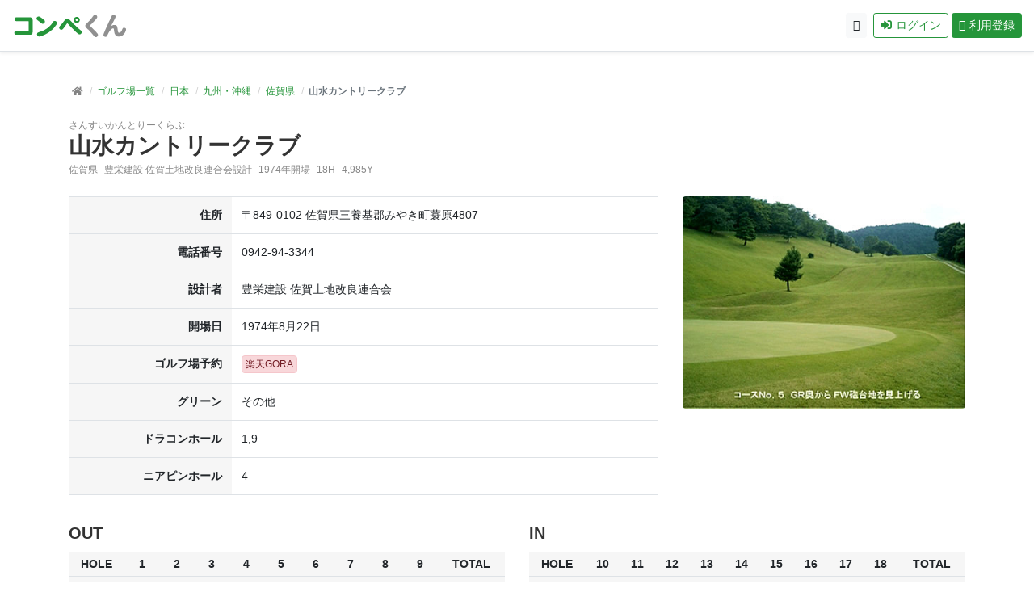

--- FILE ---
content_type: text/html; charset=utf-8
request_url: https://compekun.com/golf_courses/2559
body_size: 13472
content:
<!doctype html>
<html lang="ja" class="h-100">
<head>
<meta charset="UTF-8">
<title>山水カントリークラブ - コンペくん</title>
<meta name="viewport" content="width=device-width, initial-scale=1, shrink-to-fit=no">
<meta name="csrf-param" content="authenticity_token" />
<meta name="csrf-token" content="uyZ0M7Y0oo3R3aKikPaAeRljycLT_nwNmqfrrgShWR7gokUTzC-au2Z9_16axTu4n7eIDJnrH8IkkDVusAv2bg" />
<meta http-equiv="X-UA-Compatible" content="IE=edge">
<meta name="keywords" content="ゴルフ,コンペ,コンペツール,コンペアプリ,コンペソフト,ダブルペリア,スコア管理,集計,組み合わせ,競技,ウェブアプリ,プラットフォーム">
<meta name="description" content="ゴルフコンペをもっと楽しく。「コンペくん」はコンペの幹事と参加者に便利なウェブアプリです。">

<meta property="og:title" content="山水カントリークラブ - コンペくん">
<meta property="og:site_name" content="コンペくん">
<meta property="og:description" content="ゴルフコンペをもっと楽しく。「コンペくん」はコンペの幹事と参加者に便利なウェブアプリです。">
<meta property="og:type" content="website">
<meta property="og:url" content="https://compekun.com/golf_courses/2559">
<meta property="og:image" content="https://compekun.com/ogp.jpg">
<meta property="fb:app_id" content="222234425621319">
<meta name="facebook-domain-verification" content="nuoze9ne9y0am9ufxz74p8afxt0gfi">
<meta name="twitter:card" content="summary">
<meta name="twitter:site" content="@compekun">
<link rel="shortcut icon" href="/favicon.ico">
<link rel="canonical" href="https://compekun.com/golf_courses/2559" itemprop="url">
<link rel="apple-touch-icon" href="https://static.compekun.com/assets/apple-touch-icon-b4500d82b2ba3659375fd638be7aef70777788c4b8ed9f94e1fd8e0380dcc1ae.png">
<link rel="preload" href="https://static.compekun.com/assets/font-awesome/fa-solid-900-58ae2410b16b5576233a1204c20ea7600bf246da68c0bea3d031f91ce37999a4.woff2" as="font" type="font/woff2" crossorigin="anonymous">
<link rel="preload" href="https://static.compekun.com/assets/font-awesome/fa-regular-400-08dc066818ff066389c073f95516779ef6c8275a3046aa4354dff61cf9fdfee3.woff2" as="font" type="font/woff2" crossorigin="anonymous">
<link rel="preload" href="https://static.compekun.com/assets/font-awesome/fa-brands-400-272d1b0faec8a1fdaaa1b4cb973b04f7349b8ae287a8a1428ede0a05555da965.woff2" as="font" type="font/woff2" crossorigin="anonymous">
<link rel="stylesheet" href="https://static.compekun.com/assets/application-3d9ed311200f86ffbad2843e9ac56d42d11f3a5323c184cb39586352cc1c91a3.css" media="all" />
<link rel="stylesheet" href="https://static.compekun.com/assets/notosans-aa26a37e495426c91b5847627e4f3d8d2790b9ca9428d742817434987eff7cf5.css" media="print" />
<link rel="stylesheet" href="https://static.compekun.com/assets/breadcrumb-9f48f63d3ec6b2591d48a51ba0213dab956493e45ebfd696275cca6be33c70b9.css" />
<script src="https://static.compekun.com/assets/application-ffab402d1cf68f4344e3425839d416df6d81b44a26b1f94cd833facb5ec4dbf8.js"></script>

<script async src="https://www.googletagmanager.com/gtag/js?id=UA-164771583-1"></script>
<script>
window.dataLayer = window.dataLayer || [];
function gtag() {dataLayer.push(arguments);}
gtag('js', new Date());
gtag('config', 'UA-164771583-1');
</script>



<script type="application/ld+json">
{
  "@context" : "http://schema.org",
  "@type" : "WebSite",
  "name" : "コンペくん",
  "url" : "https://compekun.com/",
  "sameAs" : [
    "https://twitter.com/compekun",
    "https://facebook.com/compekungolf"
  ]
}
</script>
<script type="application/ld+json">
{"@context":"https://schema.org","@type":"BreadcrumbList","itemListElement":[{"@type":"ListItem","position":1,"name":"コンペくん","item":"https://compekun.com/"},{"@type":"ListItem","position":2,"name":"日本","item":"https://compekun.com/golf_courses/area/56"},{"@type":"ListItem","position":3,"name":"九州・沖縄","item":"https://compekun.com/golf_courses/area/55"},{"@type":"ListItem","position":4,"name":"佐賀県","item":"https://compekun.com/golf_courses/area/41"},{"@type":"ListItem","position":5,"name":"山水カントリークラブ"}]}
</script>
<meta name="sentry-trace" content="81aa6144b9394874ac05c839d9e9b568-83ae3f8f0dc54d0b-1">
<meta name="baggage" content="sentry-trace_id=81aa6144b9394874ac05c839d9e9b568,sentry-sample_rate=1.0,sentry-sample_rand=0.750994,sentry-sampled=true,sentry-environment=production,sentry-public_key=df6d1ea0bdf2d346c8ea949231386d88">
</head>

<body class="d-flex flex-column h-100">


<header class="border-bottom bg-white shadow-sm fixed-top">


  <nav class="navbar">

      <div class="logo">
        <a href="/"><img alt="コンペくん" class="service_logo" height="30" width="143" data-normal="https://static.compekun.com/assets/logo_compekun-649e435e55bd0975d87c811624c55807efee548be26c38aa911cfe72099cc024.svg" data-hover="https://static.compekun.com/assets/logo_compekun_hover-cbb74deac4bb18b2ab906652b1fb381551d95ab9520e53a9d5d6df96f4f76691.svg" src="https://static.compekun.com/assets/logo_compekun-649e435e55bd0975d87c811624c55807efee548be26c38aa911cfe72099cc024.svg" /></a>
      </div>


      <div class="d-none d-md-block">
<a class="btn btn-sm btn-light icn_circle mr-2" target="_blank" href="/help"><i class="far fa-question-circle m-0"></i></a><a class="btn btn-sm btn-outline-primary mr-1" href="/login"><i class="fas fa-sign-in-alt"></i>ログイン</a><a class="btn btn-sm btn-primary" href="/signup"><i class="far fa-edit"></i>利用登録</a>      </div>

      <div class="d-block d-md-none">
        <div class="btn-group">
          <button type="button" class="btn btn-primary btn_border_radius" data-toggle="dropdown" aria-haspopup="true" aria-expanded="false">
            <i class="fas fa-bars m-0"></i>
          </button>
          <div class="dropdown-menu dropdown-menu-right shadow">
            <a class="dropdown-item nav-link" href="/"><i class="fas fa-home"></i>トップページ</a>
            <a class="dropdown-item nav-link" href="/login"><i class="fas fa-sign-in-alt"></i>ログイン</a>
            <a class="dropdown-item nav-link" href="/signup"><i class="far fa-edit"></i>利用登録</a>
            <div class="dropdown-divider"></div>
            <a class="dropdown-item nav-link" target="_blank" href="/help"><i class="far fa-question-circle"></i>ヘルプ</a>
          </div>
        </div>
      </div>


  </nav>
</header>





<style>
div.course_info_container { overflow: auto; }
table.course_info th,
table.course_info td { padding: 0.25rem; text-align: center; vertical-align: top; }
table.golf_course_info th { background-color: #f6f6f6; text-align: right; }
</style>

<div class="container main">

  <div class="row">

    <div class="col-12 mb-3">
      <nav aria-label="breadcrumb">
        <ol class="breadcrumb sm mb-0">
<li class="breadcrumb-item"><a title="コンペくんトップページへ" class="text-reset" data-toggle="tooltip" data-placement="top" href="/"><i class="fas fa-home"></i></a></li><li class="breadcrumb-item"><a href="/golf_courses">ゴルフ場一覧</a></li><li class="breadcrumb-item"><a href="/golf_courses/area/56">日本</a></li><li class="breadcrumb-item"><a href="/golf_courses/area/55">九州・沖縄</a></li><li class="breadcrumb-item"><a href="/golf_courses/area/41">佐賀県</a></li><li class="breadcrumb-item active" aria-current="page">山水カントリークラブ</li>        </ol>
      </nav>
    </div>

    <div class="col-12 mb-1">
<span class="sm gray d-block">さんすいかんとりーくらぶ</span><h1 class="mb-0 d-block d-md-inline-block mr-2">山水カントリークラブ</h1>    </div>

    <div class="col-md-12 mb-4">
      <div class="sm gray">

<span class="mr-2">佐賀県</span><span class="mr-2">豊栄建設 佐賀土地改良連合会設計</span><span class="mr-2">1974年開場</span><span class="mr-2">18H</span><span>4,985Y</span>
      </div>
    </div>


      <div class="d-block d-md-none col-12 mb-3">
        <img class="img-fluid rounded w-100" alt="山水カントリークラブ" src="https://golf-uploads.s3.ap-northeast-1.amazonaws.com/uploads/golf_course/photos/2559/photo1.jpg?X-Amz-Expires=600&amp;X-Amz-Date=20260120T183005Z&amp;X-Amz-Algorithm=AWS4-HMAC-SHA256&amp;X-Amz-Credential=AKIAQICAATBAVDHYXBHB%2F20260120%2Fap-northeast-1%2Fs3%2Faws4_request&amp;X-Amz-SignedHeaders=host&amp;X-Amz-Signature=219a3990101c0050fb991b6937e53f45c4dc3376de45ee232334135235bd2841" />
      </div>

    <div class="col-md-8 mb-3">

      <table class="table golf_course_info">
<tr><th>住所</th><td>〒849-0102 佐賀県三養基郡みやき町蓑原4807</td></tr><tr><th>電話番号</th><td><span class="mr-3">0942-94-3344</span></td></tr><tr><th>設計者</th><td>豊栄建設 佐賀土地改良連合会</td></tr><tr><th>開場日</th><td>1974年8月22日</td></tr><tr><th>ゴルフ場予約</th><td><a class="tag tag-red mr-2 tag-link" rel="noopener" target="_blank" href="https://booking.gora.golf.rakuten.co.jp/guide/disp/c_id/6389/">楽天GORA</a></td></tr><tr><th>グリーン</th><td>その他</td></tr><tr><th>ドラコンホール</th><td>1,9</td></tr><tr><th>ニアピンホール</th><td>4</td></tr>      </table>
    </div>

      <div class="d-none d-md-block col-md-4 mb-3">
        <img class="img-fluid rounded w-100" alt="山水カントリークラブ" src="https://golf-uploads.s3.ap-northeast-1.amazonaws.com/uploads/golf_course/photos/2559/photo1.jpg?X-Amz-Expires=600&amp;X-Amz-Date=20260120T183005Z&amp;X-Amz-Algorithm=AWS4-HMAC-SHA256&amp;X-Amz-Credential=AKIAQICAATBAVDHYXBHB%2F20260120%2Fap-northeast-1%2Fs3%2Faws4_request&amp;X-Amz-SignedHeaders=host&amp;X-Amz-Signature=219a3990101c0050fb991b6937e53f45c4dc3376de45ee232334135235bd2841" />
      </div>

      <div class="col-12 mb-3">
        <div class="row">

            <fieldset class="field col-lg-6">
            <legend>OUT</legend>
            <div class="course_info_container mb-3">
              <table class="table course_info">
                <thead>
                  <tr>
                    <th>HOLE</th>
                      <th>1</th>
                      <th>2</th>
                      <th>3</th>
                      <th>4</th>
                      <th>5</th>
                      <th>6</th>
                      <th>7</th>
                      <th>8</th>
                      <th>9</th>
                    <th>TOTAL</th>
                  </tr>
<tr><th>PAR</th><th>5</th><th>4</th><th>4</th><th>3</th><th>4</th><th>4</th><th>3</th><th>4</th><th>5</th><th>36</th></tr>                </thead>

                <tbody>
<tr class="sm"><td>R.T</td><td>361</td><td>359</td><td>297</td><td>173</td><td>252</td><td>232</td><td>126</td><td>241</td><td>368</td><td>2,409</td></tr>                </tbody>
              </table>
            <div>
            </fieldset>
            <fieldset class="field col-lg-6">
            <legend>IN</legend>
            <div class="course_info_container mb-3">
              <table class="table course_info">
                <thead>
                  <tr>
                    <th>HOLE</th>
                      <th>10</th>
                      <th>11</th>
                      <th>12</th>
                      <th>13</th>
                      <th>14</th>
                      <th>15</th>
                      <th>16</th>
                      <th>17</th>
                      <th>18</th>
                    <th>TOTAL</th>
                  </tr>
<tr><th>PAR</th><th>5</th><th>4</th><th>4</th><th>3</th><th>4</th><th>4</th><th>3</th><th>4</th><th>5</th><th>36</th></tr>                </thead>

                <tbody>
<tr class="sm"><td>B.T</td><td>371</td><td>370</td><td>371</td><td>188</td><td>257</td><td>240</td><td>136</td><td>245</td><td>398</td><td>2,576</td></tr>                </tbody>
              </table>
            <div>
            </fieldset>

        </div><!-- row -->

      </div><!-- col -->

    <div class="col-12 mb-3">
      <div class="p-3 border rounded text-center">
        <a class="btn btn-secondary btn-sm mr-2 d-none d-md-inline-block" href="/inquiry">お問い合わせ</a>ゴルフ場情報の修正はこちらからご連絡ください
        <a class="btn btn-secondary btn-sm d-block d-md-none w-50 mx-auto mt-2" href="/inquiry">お問い合わせ</a>
      </div>
    </div><!-- col -->

      <div class="col-12 pt-6 pb-2">
    <script async src="https://pagead2.googlesyndication.com/pagead/js/adsbygoogle.js?client=ca-pub-1841719183452648" crossorigin="anonymous"></script>
    <ins class="adsbygoogle"
        style="display:block"
        data-ad-client="ca-pub-1841719183452648"
        data-ad-slot="7851881113"
        data-ad-format="auto"
        data-full-width-responsive="true"></ins>
    <script>(adsbygoogle = window.adsbygoogle || []).push({});</script>
  </div>



  </div><!-- row -->

</div>


<footer class="mt-auto container-fluid">
  <div class="row">
    <div class="col-12 col-md-9 mb-2 sm">
      <a class="mr-3 nowrap" href="/pages/about">コンペくんについて</a>
      <a class="mr-3 nowrap" href="/pages/privacy">個人情報保護方針</a>
      <a class="mr-3 nowrap" href="/pages/terms">利用規約</a>
      <a class="mr-3 nowrap" href="/pages/law">特定商取引法に基づく表記</a>
      <a class="mr-3 nowrap" target="_blank" href="/help">ヘルプ</a>
      <a class="nowrap" href="https://compekun.com/inquiry">お問い合わせ</a>
    </div>
    <div class="col-12 col-md-3 text-right nowrap copyright">
      &copy; <a href="https://promotions.co.jp/" rel="noopener" target="_blank">Promotions, Inc.</a>
    </div>
  </div>
</footer>



<div id="pagetop"><a href="#top"><i class="fas fa-chevron-up"></i><span class="d-none d-md-inline">ページの先頭へ</a></div>

</body>
</html>






--- FILE ---
content_type: text/html; charset=utf-8
request_url: https://www.google.com/recaptcha/api2/aframe
body_size: 261
content:
<!DOCTYPE HTML><html><head><meta http-equiv="content-type" content="text/html; charset=UTF-8"></head><body><script nonce="SYIMIfwWFhGGxVrQrdHRYQ">/** Anti-fraud and anti-abuse applications only. See google.com/recaptcha */ try{var clients={'sodar':'https://pagead2.googlesyndication.com/pagead/sodar?'};window.addEventListener("message",function(a){try{if(a.source===window.parent){var b=JSON.parse(a.data);var c=clients[b['id']];if(c){var d=document.createElement('img');d.src=c+b['params']+'&rc='+(localStorage.getItem("rc::a")?sessionStorage.getItem("rc::b"):"");window.document.body.appendChild(d);sessionStorage.setItem("rc::e",parseInt(sessionStorage.getItem("rc::e")||0)+1);localStorage.setItem("rc::h",'1768933808965');}}}catch(b){}});window.parent.postMessage("_grecaptcha_ready", "*");}catch(b){}</script></body></html>